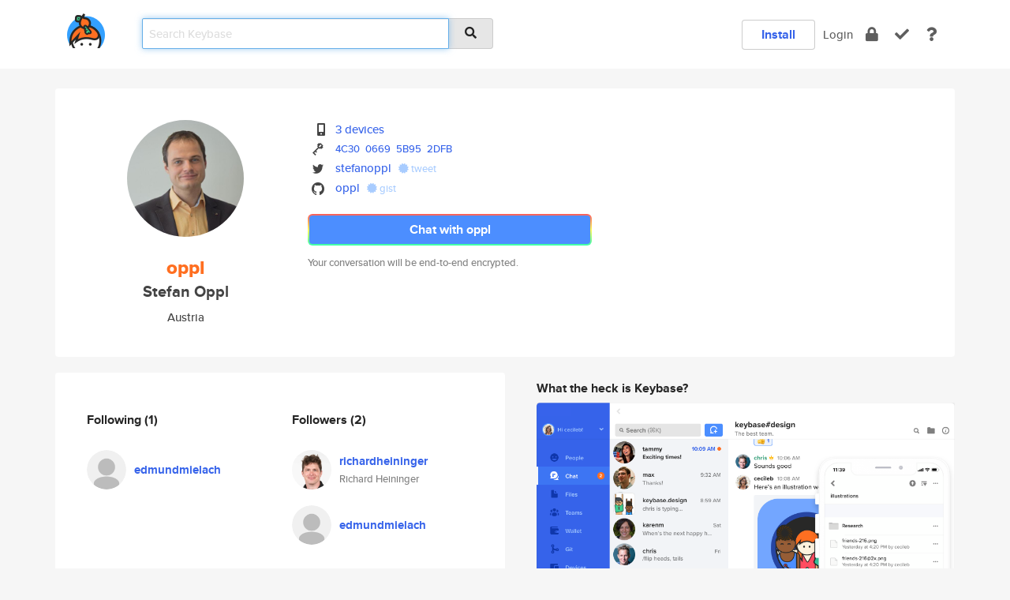

--- FILE ---
content_type: text/html; charset=utf-8
request_url: https://keybase.io/oppl
body_size: 5742
content:
<!DOCTYPE html>
<html id="">

  <!--~~~~~~~~~~~~~~~~~~~~~~~~~~~~~~~~~~~~~~~~~~~~~~~~~~~~~~~~~~~~~~~~~~~~~~~~

                              K E Y   B A S E

                            crypto for everyone

                        because no one we know ever
                      seems to have a public key. :-(

     No Google Analytics or other 3rd party hosted script tags on Keybase.

     And this has the added bonus that we'll never be able to serve ad code.

                                    \o/  \o/
                                  keybase team

  ~~~~~~~~~~~~~~~~~~~~~~~~~~~~~~~~~~~~~~~~~~~~~~~~~~~~~~~~~~~~~~~~~~~~~~~~~-->

  <head>
    <title>oppl (Stefan Oppl) | Keybase</title>
    <meta       name="viewport"    content="width=device-width, initial-scale=1.0, maximum-scale=1.0, user-scalable=no">
    <link       href="/_/brew/_/52e9d104/sitewide-css.css"      rel="stylesheet">
    
    <script type="text/javascript" nonce="025e09b3-2f7e-4e07-898c-80fa2cd4b514" src="/_/brew/_/906baaf9/sitewide-js.js"></script>

    <meta    charset="UTF-8" />
    

<meta name="Description" content="oppl (Stefan Oppl) is now on Keybase, an open source app for encryption and cryptography."><meta property="og:description" content="oppl (Stefan Oppl) is now on Keybase, an open source app for encryption and cryptography."><meta name="twitter:site" content="@stefanoppl"><meta name="twitter:image" content="https://s3.amazonaws.com/keybase_processed_uploads/780202ee90252e3d1b200d0d6fcafc05_360_360.jpg"><meta name="twitter:title" content="oppl (Stefan Oppl) on Keybase"><meta name="twitter:description" content="oppl (Stefan Oppl) is now on Keybase, an open source app for encryption and cryptography."><meta property="og:image"  content="https://s3.amazonaws.com/keybase_processed_uploads/780202ee90252e3d1b200d0d6fcafc05_360_360.jpg"><meta property="og:image:width" content="360"><meta property="og:image:height" content="360">

    <script type="text/javascript" nonce="025e09b3-2f7e-4e07-898c-80fa2cd4b514">
    window.csrf_token="lgHZIDRlN2Y2YmQwY2VmOWI4ODJhNGQwMzZhNmViODgxNTA4zml67vLOAxcEAMDEIOJpmVDbIBvm/4gpv1BkfLnhom95lF9mzSHPkUJz/XHH";
    </script>
  </head>

  
  <body id="">
  <div class="run-mode run-mode-prod">
    <div class="grid-monitor"> 
      <input id="url_base" type="hidden" value="https://keybase.io/"/>

        <div id="navbar-top">
          <div class="navbar navbar-fixed-top navbar-default" role="navigation" data-active-tab="">

            <div class="container navbar-container">
              <div class="row">

                <div class="col-xs-2 col-sm-1">
                  <div class="navbar-header">
                    <div class="navbar-brand">
                      <a href="/" aria-label="home">
                        <img src="/images/icons/icon-keybase-logo-48.png" srcset="/images/icons/icon-keybase-logo-48@2x.png 2x" width="48" height="48" />
                      </a>
                    </div>
                    <div class="staging-notice">Keybase Staging Server</div>
                  </div>
                </div>

                <div class="col-xs-10 col-sm-5">
                  <div class="nav-search-wrapper">
                    <div class="input-group form-group">
                      <input type="text" class="form-control auto-focus nav-search-input  " data-focus-priority="0" placeholder="Search Keybase"
                      autocapitalize="off" autocorrect="off" autocomplete="off" spellcheck="false">
                      <span class="input-group-addon"><i class="fas fa-search"></i></span>
                    </div>
                  </div>
                </div>

                <div class="col-xs-12 col-sm-6">    

      <table class="nav navbar-right navbar-buttons pull-right">
        <tr>
        
            <td>
              
              <a href="/download" class="btn btn-secondary">Install</a>
            </td>
            <td><a onclick="return false;" href="#_" class="navbar-link link-login ">Login</a></td>
            <td class="nav-btn "><div class="auto-tooltip" title="Encrypt"><a href="/encrypt" aria-label="encrypt"><i class="fas fa-lock"></i></a></div></td>
            <td class="nav-btn " ><div class="auto-tooltip" title="Verify"><a href="/verify" aria-label="verify"><i class="fas fa-check"></i></a></div></td>
            <td class="hidden-xs nav-btn "   ><div class="auto-tooltip" title="Docs"><a href="http://book.keybase.io" aria-label="docs"><i class="fas fa-question"></i></a></div></td>
          
        </tr>
      </table>
</div>

              </div>
            </div>
          </div>
        </div>



      
    

<div id="autoreset-event-error" class="container alert alert-warning" style="text-align:center; display:none;">
  <span id="autoreset-event-error-msg">  </span>
  <button type="button" class="close"><span id="autoreset-event-error-close">×</span></button>
</div>
<div id="autoreset-event-success" class="container alert alert-success" style="text-align:center; display:none;">
  <span id="autoreset-event-success-msg">  </span>
  <button type="button" class="close"><span id="autoreset-event-success-close">×</span></button>
</div>




      
      <div class="modal modal-primary" id="shared-modal" data-backdrop="static">
      </div>

      
      <div class="content">
        

<input type="hidden" id="is-self-view" value="0">
<div id="page-user">


    <div class="user-header">
    <div class="container">
      <div class="row header-row kb-main-card">
        <div class="col-sm-4 col-lg-3 col-profile-heading">
          
<div class="profile-heading" data-username="oppl" data-uid="dad1cb92f1e3d494b8767d271f4d4419">

  <div class="picture user-profile-picture">
    
        <img src="https://s3.amazonaws.com/keybase_processed_uploads/780202ee90252e3d1b200d0d6fcafc05_360_360.jpg" class="img-circle" width="148" height="148">
      
  </div>


  <div class="full-name ">
    <div class="username ">oppl</div>
    
        Stefan Oppl
      
  </div>
  

  
      <div class="location">
        
            Austria
          
      </div>
    

</div>

        </div>
        <div class="col-sm-8 col-lg-9 col-identity-heading">
          
<div class="identity-heading">

  <div class="visible-xs">
    
<div class="track-action-wrapper">
  

  <span class="btn-gradient"><a href="#_" onclick="return false;" class="btn btn-primary   app-redirector app-redirector-primary" data-app-target="chat/oppl"><span class="hidden-xs">Chat with oppl</span><span class="visible-xs">Start a chat</span></a></span><br/>
  <span class="small">Your conversation will be end-to-end encrypted.</span>

  

</div>

  </div>

  <div class="row">
    <div class="col-sm-7">
        
    

        

  <div class="identity-table">
    
        <div class="it-item">
          <i class="icon-kb-iconfont-identity-devices"></i>
          <a href="/oppl/devices">3 devices</a>
        </div>
      


<!-- <li></li> -->

<div class="it-item">
  <img class="it-icon" width="16px" height="16px"
     srcset="/images/paramproofs/services/pgp/logo_black_16.png 16w, /images/paramproofs/services/pgp/logo_black_16@2x.png 32w" />

  
  <span class="proof-tags">
    <a href="#show-public"
   onclick="return false;"
   class="link-show-public"
   data-kid="010185de4dd0762d228374fb934983bcb794de8b9e20eaf33db5f28f3ea8106968180a"
><span class="pgp-fingerprint"><span class="even">4C30</span><span class="odd">0669</span><span class="even">5B95</span><span class="odd">2DFB</span></span></a>

    
  </span>
</div>

<div class="it-item">
  <img class="it-icon" width="16px" height="16px"
     srcset="/images/paramproofs/services/twitter/logo_black_16.png 16w, /images/paramproofs/services/twitter/logo_black_16@2x.png 32w" />

  <a href="https://twitter.com/stefanoppl" rel="me">stefanoppl</a>
  <span class="proof-tags">
  
        <a class="proof-tag proof-tag-state-1" href="https://twitter.com/stefanoppl/status/894498378972884992"><i class="fas fa-certificate"></i>
          tweet
        </a>
      
  </span>
</div>

<div class="it-item">
  <img class="it-icon" width="16px" height="16px"
     srcset="/images/paramproofs/services/github/logo_black_16.png 16w, /images/paramproofs/services/github/logo_black_16@2x.png 32w" />

  <a href="https://github.com/oppl" rel="me">oppl</a>
  <span class="proof-tags">
  
        <a class="proof-tag proof-tag-state-1" href="https://gist.github.com/c87bacf295eea570757e802da54cb349"><i class="fas fa-certificate"></i>
          gist
        </a>
      
  </span>
</div>

    <div class="clearfix"></div>
  </div>

        
<div class="identity-table">
  

  <div class="clearfix"></div>
</div>

    </div>
    <div class="col-sm-5 col-dropdown">
        

    </div>
  </div>

  

  <div class="hidden-xs">
    
<div class="track-action-wrapper">
  

  <span class="btn-gradient"><a href="#_" onclick="return false;" class="btn btn-primary btn-md app-redirector app-redirector-primary" data-app-target="chat/oppl"><span class="hidden-xs">Chat with oppl</span><span class="visible-xs">Start a chat</span></a></span><br/>
  <span class="small">Your conversation will be end-to-end encrypted.</span>

  

</div>

  </div>

</div>

        </div>
      </div>
    </div>
  </div>

  <div class="user-body">

    <div class="container">
      <div class="row">
        <div class="col-md-6 col-tracking-table">

          

          

<div class="tracking" id="profile-tracking-section">
  
    <div class="row">
      <div class="col-xs-12 kb-main-card">

          <div class="row">
            <div class="col-xs-6 tracking-col">
              <h4>Following <span class="num">(1)</span></h4>
              <table class="follower-table">
                
      <tr data-uid="00fb98af0426314b6a250c0c16e70819" class="follower-row">
        <td>
          
              <a href="/edmundmielach"><img class="img img-circle" src="/images/no-photo/placeholder-avatar-180-x-180.png" width="50" height="50"></a>
            
        </td>
        <td class="td-follower-info">
          <a href="/edmundmielach" class="username ">edmundmielach</a><br/>
          <span class="small"></span>
        </td>
      </tr>
    

              </table>
            </div>
            <div class="col-xs-6 trackers-col">
              <h4>Followers <span class="num">(2)</span></h4>
              <table class="follower-table">
                
      <tr data-uid="500e2447a2fb6170fe886f853b036519" class="follower-row">
        <td>
          
              <a href="/richardheininger"><img class="img img-circle" src="https://s3.amazonaws.com/keybase_processed_uploads/7b0399ccea80fb9e4c3db3fe024dc905_200_200.jpg" width="50" height="50"></a>
            
        </td>
        <td class="td-follower-info">
          <a href="/richardheininger" class="username ">richardheininger</a><br/>
          <span class="small">Richard Heininger</span>
        </td>
      </tr>
    
      <tr data-uid="00fb98af0426314b6a250c0c16e70819" class="follower-row">
        <td>
          
              <a href="/edmundmielach"><img class="img img-circle" src="/images/no-photo/placeholder-avatar-180-x-180.png" width="50" height="50"></a>
            
        </td>
        <td class="td-follower-info">
          <a href="/edmundmielach" class="username ">edmundmielach</a><br/>
          <span class="small"></span>
        </td>
      </tr>
    

              </table>
            </div>
          </div>
        </div>
      </div>

    

  
      <div class="row row-other-people">
        <div class="col-xs-12 kb-main-card">
          <div class="row">
            <div class="col-xs-12">
              <h4>Browse others <span class="num">(14)</span></h4>
            </div>
            
                <div class="col-xs-6 trackers-col">
                  <table class="follower-table">
                    
      <tr data-uid="39281a38318f78e8439b4ef40b0b5519" class="follower-row">
        <td>
          
              <a href="/shana6"><img class="img img-circle" src="https://s3.amazonaws.com/keybase_processed_uploads/33cdef3f9e8cffa5a5feca9c3d3e2905_200_200.jpg" width="50" height="50"></a>
            
        </td>
        <td class="td-follower-info">
          <a href="/shana6" class="username ">shana6</a><br/>
          <span class="small"></span>
        </td>
      </tr>
    

                  </table>
                </div>
              
                <div class="col-xs-6 trackers-col">
                  <table class="follower-table">
                    
      <tr data-uid="3983e1c4ef7e09d892f7c441b79ba419" class="follower-row">
        <td>
          
              <a href="/adamdahl"><img class="img img-circle" src="https://s3.amazonaws.com/keybase_processed_uploads/b11c16a5f658ccb5c879a2fb1b1a3205_200_200.jpg" width="50" height="50"></a>
            
        </td>
        <td class="td-follower-info">
          <a href="/adamdahl" class="username ">adamdahl</a><br/>
          <span class="small">Bendtsen Isaiya</span>
        </td>
      </tr>
    

                  </table>
                </div>
              
                <div class="col-xs-6 trackers-col">
                  <table class="follower-table">
                    
      <tr data-uid="39f8ef16514b71089705e7ca8aa23b19" class="follower-row">
        <td>
          
              <a href="/scbwilliam6"><img class="img img-circle" src="https://s3.amazonaws.com/keybase_processed_uploads/d2c7d1ab25459c5a52d5b06323de9b05_200_200.jpeg" width="50" height="50"></a>
            
        </td>
        <td class="td-follower-info">
          <a href="/scbwilliam6" class="username ">scbwilliam6</a><br/>
          <span class="small">Sam Guillaume</span>
        </td>
      </tr>
    

                  </table>
                </div>
              
                <div class="col-xs-6 trackers-col">
                  <table class="follower-table">
                    
      <tr data-uid="39f14f36e9b4a9783ae1dd35668bed19" class="follower-row">
        <td>
          
              <a href="/citadelcore"><img class="img img-circle" src="https://s3.amazonaws.com/keybase_processed_uploads/eb201b83c1298235fa05f569abeb7f05_200_200.jpg" width="50" height="50"></a>
            
        </td>
        <td class="td-follower-info">
          <a href="/citadelcore" class="username ">citadelcore</a><br/>
          <span class="small">Vertex</span>
        </td>
      </tr>
    

                  </table>
                </div>
              
                <div class="col-xs-6 trackers-col">
                  <table class="follower-table">
                    
      <tr data-uid="3988c957fe16f12281f129c45d603b19" class="follower-row">
        <td>
          
              <a href="/laalderink"><img class="img img-circle" src="https://s3.amazonaws.com/keybase_processed_uploads/a37ee4c300dc02c37dcd5bb00a69a305_200_200.jpg" width="50" height="50"></a>
            
        </td>
        <td class="td-follower-info">
          <a href="/laalderink" class="username ">laalderink</a><br/>
          <span class="small">Laura Aalderink</span>
        </td>
      </tr>
    

                  </table>
                </div>
              
                <div class="col-xs-6 trackers-col">
                  <table class="follower-table">
                    
      <tr data-uid="3971c052a55ae944c9936467504d2a19" class="follower-row">
        <td>
          
              <a href="/millyvromi"><img class="img img-circle" src="https://s3.amazonaws.com/keybase_processed_uploads/70481f30724a1e827202178fbd059e05_200_200.jpg" width="50" height="50"></a>
            
        </td>
        <td class="td-follower-info">
          <a href="/millyvromi" class="username ">millyvromi</a><br/>
          <span class="small">Milly Mimnaugh</span>
        </td>
      </tr>
    

                  </table>
                </div>
              
                <div class="col-xs-6 trackers-col">
                  <table class="follower-table">
                    
      <tr data-uid="396f2a2ef59fec63d551a976f98a6119" class="follower-row">
        <td>
          
              <a href="/christopherpaytm"><img class="img img-circle" src="/images/no-photo/placeholder-avatar-180-x-180.png" width="50" height="50"></a>
            
        </td>
        <td class="td-follower-info">
          <a href="/christopherpaytm" class="username ">christopherpaytm</a><br/>
          <span class="small">Christopher Larsen</span>
        </td>
      </tr>
    

                  </table>
                </div>
              
                <div class="col-xs-6 trackers-col">
                  <table class="follower-table">
                    
      <tr data-uid="39449c70946158b96bcb898f33fe9519" class="follower-row">
        <td>
          
              <a href="/fiekedekkers"><img class="img img-circle" src="/images/no-photo/placeholder-avatar-180-x-180.png" width="50" height="50"></a>
            
        </td>
        <td class="td-follower-info">
          <a href="/fiekedekkers" class="username ">fiekedekkers</a><br/>
          <span class="small"></span>
        </td>
      </tr>
    

                  </table>
                </div>
              
                <div class="col-xs-6 trackers-col">
                  <table class="follower-table">
                    
      <tr data-uid="39b1a37494ebdfd9685107a02481a319" class="follower-row">
        <td>
          
              <a href="/stub0rn"><img class="img img-circle" src="/images/no-photo/placeholder-avatar-180-x-180.png" width="50" height="50"></a>
            
        </td>
        <td class="td-follower-info">
          <a href="/stub0rn" class="username ">stub0rn</a><br/>
          <span class="small"></span>
        </td>
      </tr>
    

                  </table>
                </div>
              
                <div class="col-xs-6 trackers-col">
                  <table class="follower-table">
                    
      <tr data-uid="3985b8029c4a3832008eb8743ff9e719" class="follower-row">
        <td>
          
              <a href="/nnoboru"><img class="img img-circle" src="https://s3.amazonaws.com/keybase_processed_uploads/3bf33837abec38a7c32dd69459aa6105_200_200.jpg" width="50" height="50"></a>
            
        </td>
        <td class="td-follower-info">
          <a href="/nnoboru" class="username ">nnoboru</a><br/>
          <span class="small">Noboru Nakahara</span>
        </td>
      </tr>
    

                  </table>
                </div>
              
                <div class="col-xs-6 trackers-col">
                  <table class="follower-table">
                    
      <tr data-uid="39f7b7e128094f307e8118bbe7988819" class="follower-row">
        <td>
          
              <a href="/akolbe"><img class="img img-circle" src="/images/no-photo/placeholder-avatar-180-x-180.png" width="50" height="50"></a>
            
        </td>
        <td class="td-follower-info">
          <a href="/akolbe" class="username ">akolbe</a><br/>
          <span class="small">Andrew Kolbe</span>
        </td>
      </tr>
    

                  </table>
                </div>
              
                <div class="col-xs-6 trackers-col">
                  <table class="follower-table">
                    
      <tr data-uid="394f9a4cb556884f923cd7aa1b85c419" class="follower-row">
        <td>
          
              <a href="/panther199"><img class="img img-circle" src="https://s3.amazonaws.com/keybase_processed_uploads/dafba0c0d813adc7550f593dd6e39f05_200_200.jpg" width="50" height="50"></a>
            
        </td>
        <td class="td-follower-info">
          <a href="/panther199" class="username ">panther199</a><br/>
          <span class="small"></span>
        </td>
      </tr>
    

                  </table>
                </div>
              
                <div class="col-xs-6 trackers-col">
                  <table class="follower-table">
                    
      <tr data-uid="3943eef4ac038496e2082e5690f4b019" class="follower-row">
        <td>
          
              <a href="/admirs"><img class="img img-circle" src="https://s3.amazonaws.com/keybase_processed_uploads/b30a9eebacaa52e44ce0021924e8dd05_200_200.jpg" width="50" height="50"></a>
            
        </td>
        <td class="td-follower-info">
          <a href="/admirs" class="username ">admirs</a><br/>
          <span class="small">Admir Suman</span>
        </td>
      </tr>
    

                  </table>
                </div>
              
                <div class="col-xs-6 trackers-col">
                  <table class="follower-table">
                    
      <tr data-uid="398998d00a650884e9f32a8cf9299300" class="follower-row">
        <td>
          
              <a href="/ralphbonnell"><img class="img img-circle" src="https://s3.amazonaws.com/keybase_processed_uploads/6f29901ca51e2d04fd8c923722276d05_200_200.jpeg" width="50" height="50"></a>
            
        </td>
        <td class="td-follower-info">
          <a href="/ralphbonnell" class="username ">ralphbonnell</a><br/>
          <span class="small">Ralph Bonnell</span>
        </td>
      </tr>
    

                  </table>
                </div>
              
          </div>
        </div>
      </div>
    
</div>


        </div>
        <div class="col-md-6 col-stuff kb-sub-card">
          

<div class="command-line-examples hidden-xs">
  
      <h4>What the heck is Keybase?</h4>
    
  <img id="screenshot1" class="img img-responsive" src="/images/screenshots/keybase-nav-v2.png" width="1550" height="1103">
  <p style="text-align:center;margin-top:30px;"></p>

    <center style="margin-bottom:30px;">
      
    <div class="install-badge">
      <a
        href="#_"
        data-use-direct="true"
        data-target="https://prerelease.keybase.io/Keybase.dmg"
        data-platform="macOS"
        data-context="user-stuff-col"
        class="install-link"
      >
        <img
          srcset="/images/badges/install-badge-macos-168-56.png, /images/badges/install-badge-macos-168-56@2x.png 2x, /images/badges/install-badge-macos-168-56@3x.png 3x"
          src="/images/badges/install-badge-macos-168-56@3x.png"
          width="168"
          height="56"
        >
      </a>

      
    </div>
  

    </center>

  
      <h3 id="keybase-is-an-open-source-app">Keybase is an open source app</h3>
<p>Keybase comes with everything you need to manage your identity,
create secure chats, and share files privately. It&#39;s free.</p>
<p>It&#39;s fun too.</p>
<p>Over 100,000 people have joined Keybase so far to prove their identities, and it&#39;s growing rapidly.</p>

    



</div>

        </div>
      </div>
    </div>
  </div>

</div>

      </div>

      <div class="footer">
  
      <div class="container hidden-xs">
        <div class="row">
          <div class="col-xs-12 col-sm-6 col-md-5 col-lg-4">
            <img src="/images/walkthrough/footprints_transp.png"  class="img-responsive" width="1000" height="272">
          </div>
        </div>
      </div>
    

<div class="container text-center hidden-xs">
  <div>

    <small>
      Keybase, 2026
    | Available within Tor at <strong>http://keybase5wmilwokqirssclfnsqrjdsi7jdir5wy7y7iu3tanwmtp6oid.onion</strong><br/><br/>

    </small>

      <a href="/download">install Keybase</a>
      | <a href="/blog">read our blog</a>
      | <a href="/docs">documentation</a>
      | <a href="/docs/bug_reporting">bug reporting</a>
      | <a href="/docs/secadv">security advisories</a>
      <br><a href="/docs/terms">terms</a>
      &amp; <a href="/docs/privacypolicy">privacy</a>
      &amp; <a href="/docs/california-ccpa">california ccpa</a>
      &amp; <a href="/docs/acceptable-use-policy">acceptable use</a><br>
        <a href="/jobs">jobs @ keybase</a>
    </div>
  </div>
</div>
<div class="container text-center visible-xs" id="mobile-footer" style="padding:20px 0">

  

  <div style="margin-bottom:20px">
    <a href="https://github.com/keybase/client/issues" rel="noopener noreferrer">Please send us feedback &amp; bug reports</a>.
  </div>
  Keybase, 2026
    | <a href="/blog">read our blog</a>
    <br><a href="/docs/terms">terms</a>
    &amp; <a href="/docs/privacypolicy">privacy</a>
    &amp; <a href="/docs/secadv">security advisories</a>
    &amp; <a href="/docs/california-ccpa">california ccpa</a>
    &amp; <a href="/docs/acceptable-use-policy">acceptable use</a>
  </div>
</div>


    </div>
  </div>
  <script type="text/javascript" nonce="025e09b3-2f7e-4e07-898c-80fa2cd4b514">
    window.session = new Session()
    window.run_mode = "prod";
  </script>
  </body>
</html>
